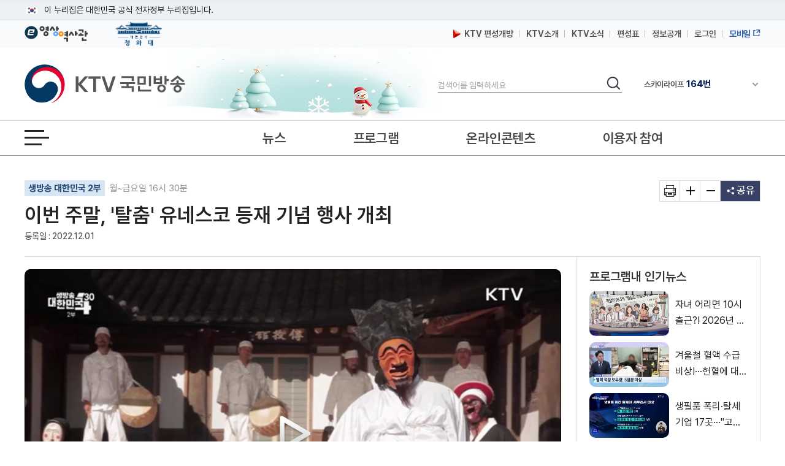

--- FILE ---
content_type: text/html; charset=UTF-8
request_url: https://www.ktv.go.kr/content/player?content_id=663456
body_size: 4694
content:
















<!DOCTYPE html>
<html lang="ko">
<head>
<title>KTV VOD Player</title>
<meta http-equiv="Content-Type" content="text/html; charset=UTF-8">
<meta http-equiv="X-UA-Compatible" content="IE=Edge">
<meta name="viewport" content="width=device-width,initial-scale=1.0,minimum-scale=1.0,maximum-scale=1.0,user-scalable=no">
<meta name="title" content="이번 주말, &amp;#39;탈춤&amp;#39; 유네스코 등재 기념 행사 개최" />
<script>
var wp_PlayerType = "VOD";
var wp_AodType = "S";
//###### elearningUserID = 플레이어 개인정보 설정 및 이어보기 기능에서의 사용자별 세션 아이디 입력. (빈문자열 오류 발생)
var elearningUserID = "3.149.248.92.aaadd";	// (50BYTE)
var elearningReserve1 = ""; //이름 (100BYTE)
var elearningReserve2 = ""; //소속 (100BYTE)
//###### elearningUserID = 플레이어 개인정보 설정 및 이어보기 기능에서의 사용자별 세션 아이디 입력. (빈문자열 오류 발생)
var playerContentId = "663456";
</script>
<script src="/resources/js/library/vodplayer/lib/hls.js"></script>
<script src="/resources/js/library/vodplayer/lib/jquery-3.4.1.min.js"></script>
<script src="/resources/js/library/vodplayer/extend/js/mobile-detect.min.js"></script>
<script src="/resources/js/library/vodplayer/extend/js/env.js?v=adbactde"></script>
<script src="/resources/js/library/vodplayer/lib/jquery.iecors.js"></script>

<script>
var view = {playerId : "divPlayer"
		  , fileId    : "4e43073e-27c3-49ec-8b26-366c5d69533e"
		  , thumb     : "/media/contents/image/2022/12/01/2DCaKnChsF.jpg"};
var media;
jQuery(document).ready(function() {

	// settId를 입력하지 않으면 smil파일을 이용하여 Auto Adaptive 처리됨.
	media = new WeNMediaPlayer(
			  "VOD"			
			,view.playerId
			,""
			,view.fileId
			,""
			,"100%"
			,"100%"
			,""    	
			,"HLS"		
			,""		
			,""		
			,"0"	    	
			,"0"		    	
			,"N"			
			,""	    	
			,""			
			,"N"		
			,"Y"	
			,"N"			
			,"N"		
			,"N"		
			,"N"		
			,"Y"			
			,"false"     
			,""   
			,"S"			
			,""			
			,""				
			,""		
			,""			
			,view.thumb				
	);

	if ($("#"+view.playerId).length > 0){
		media.show("media");
	}

});

//ktvApp
var appCheck=false;
if (navigator.userAgent.indexOf("ktvApp_") > -1){  //기존안드로이드앱과 구분을위한 _ 추가
	appCheck = "true";
}

//플레이어 로딩완료
function playerLoadComplete(){
	//console.log("로딩완료");
	//wenplayer(view.playerId).on("play", function(event){
	wenplayer(view.playerId).onPlay(function(event){
		//console.log("플레이");
		
			vodViewCount();	//조회수증가
		
		
	});
}

//조회수증가
var viewCount = 0;
function vodViewCount(){
	//console.log(viewCount);
	if (viewCount == 0){
		$.ajax({
			url : "/content/vodViewCount",
			dataType : "json",
			type : "get",
			data : {
				 "type" : "program"
				,"content_id" : '663456'
				,"ref" : ""
			},
			success: function(data) {},
			error:function(request,status,error){}
		});
	}
	viewCount++;
}

//플레이어 현재상태
function playerGetState(){
	return wenplayer(view.playerId).getState();
}
//플레이어 현재시간
function playerGetPosition(){
	return media.getPosition();
}

//플레이어 해상도
function playerGetStreamUri(){
	//var oPlayer = wenplayer(view.playerId);
	//console.log(oPlayer.getQualityLevels());		//해상도종류
	//console.log(oPlayer.getCurrentQuality());		//선택해상도
	//console.log(wenGlobalObj.wenMapStreamFileUrl);	//스트리밍주소
	//console.log(wenGlobalObj.wenCurrentFileId);		//파일ID

	var streamUri = wenGlobalObj.wenMapStreamFileUrl.get(wenGlobalObj.wenCurrentFileId).get(0);
	//console.log(streamUri)
	return streamUri;
}

function getPipData(){
	//영상중지
	if (playerGetState() === "playing"){
		wenplayer(view.playerId).pause();
	}

	return { streamUri : playerGetStreamUri()
			, position  : playerGetPosition()	};
}

//받을message 선언
window.addEventListener('message', function(e) {
	//console.log('www.ktv message start');
	//console.log(e.data);
	//console.log("www.ktv e.origin : " + e.origin);

	if(e.data.sendFunction === 'getPipData'){
		//message전송
		window.parent.postMessage({ returnFunction : e.data.sendFunction
			                      , playerData : getPipData() } , e.origin);
	}
});



</script>
</head>
<body bgcolor="#FFFFFF" leftmargin="0" topmargin="0" marginwidth="0" marginheight="0" style="margin:0px;background:#FFFFFF">

	
	

	
		
			<div id="divPlayer"></div>
		
		
	


	

</body>
</html>


--- FILE ---
content_type: text/vtt
request_url: https://hdvod.ktv.go.kr/streams/7df25851-29bb-48ce-b3ed-12d715903294/2022/12/01/4e43073e-27c3-49ec-8b26-366c5d69533e/preview/4e43073e-27c3-49ec-8b26-366c5d69533e.vtt
body_size: 2473
content:
WEBVTT

00:00.000 --> 00:01.000
00000001.png?f=4e43073e-27c3-49ec-8b26-366c5d69533e

00:01.000 --> 00:02.000
00000002.png?f=4e43073e-27c3-49ec-8b26-366c5d69533e

00:02.000 --> 00:03.000
00000003.png?f=4e43073e-27c3-49ec-8b26-366c5d69533e

00:03.000 --> 00:04.000
00000004.png?f=4e43073e-27c3-49ec-8b26-366c5d69533e

00:04.000 --> 00:05.000
00000005.png?f=4e43073e-27c3-49ec-8b26-366c5d69533e

00:05.000 --> 00:06.000
00000006.png?f=4e43073e-27c3-49ec-8b26-366c5d69533e

00:06.000 --> 00:07.000
00000007.png?f=4e43073e-27c3-49ec-8b26-366c5d69533e

00:07.000 --> 00:08.000
00000008.png?f=4e43073e-27c3-49ec-8b26-366c5d69533e

00:08.000 --> 00:09.000
00000009.png?f=4e43073e-27c3-49ec-8b26-366c5d69533e

00:09.000 --> 00:10.000
00000010.png?f=4e43073e-27c3-49ec-8b26-366c5d69533e

00:10.000 --> 00:11.000
00000011.png?f=4e43073e-27c3-49ec-8b26-366c5d69533e

00:11.000 --> 00:12.000
00000012.png?f=4e43073e-27c3-49ec-8b26-366c5d69533e

00:12.000 --> 00:13.000
00000013.png?f=4e43073e-27c3-49ec-8b26-366c5d69533e

00:13.000 --> 00:14.000
00000014.png?f=4e43073e-27c3-49ec-8b26-366c5d69533e

00:14.000 --> 00:15.000
00000015.png?f=4e43073e-27c3-49ec-8b26-366c5d69533e

00:15.000 --> 00:16.000
00000016.png?f=4e43073e-27c3-49ec-8b26-366c5d69533e

00:16.000 --> 00:17.000
00000017.png?f=4e43073e-27c3-49ec-8b26-366c5d69533e

00:17.000 --> 00:18.000
00000018.png?f=4e43073e-27c3-49ec-8b26-366c5d69533e

00:18.000 --> 00:19.000
00000019.png?f=4e43073e-27c3-49ec-8b26-366c5d69533e

00:19.000 --> 00:20.000
00000020.png?f=4e43073e-27c3-49ec-8b26-366c5d69533e

00:20.000 --> 00:21.000
00000021.png?f=4e43073e-27c3-49ec-8b26-366c5d69533e

00:21.000 --> 00:22.000
00000022.png?f=4e43073e-27c3-49ec-8b26-366c5d69533e

00:22.000 --> 00:23.000
00000023.png?f=4e43073e-27c3-49ec-8b26-366c5d69533e

00:23.000 --> 00:24.000
00000024.png?f=4e43073e-27c3-49ec-8b26-366c5d69533e

00:24.000 --> 00:25.000
00000025.png?f=4e43073e-27c3-49ec-8b26-366c5d69533e

00:25.000 --> 00:26.000
00000026.png?f=4e43073e-27c3-49ec-8b26-366c5d69533e

00:26.000 --> 00:27.000
00000027.png?f=4e43073e-27c3-49ec-8b26-366c5d69533e

00:27.000 --> 00:28.000
00000028.png?f=4e43073e-27c3-49ec-8b26-366c5d69533e

00:28.000 --> 00:29.000
00000029.png?f=4e43073e-27c3-49ec-8b26-366c5d69533e

00:29.000 --> 00:30.000
00000030.png?f=4e43073e-27c3-49ec-8b26-366c5d69533e

00:30.000 --> 00:31.000
00000031.png?f=4e43073e-27c3-49ec-8b26-366c5d69533e

00:31.000 --> 00:32.000
00000032.png?f=4e43073e-27c3-49ec-8b26-366c5d69533e



--- FILE ---
content_type: text/xml; charset=UTF-8
request_url: https://www.ktv.go.kr/content/playerProxy?http://hdvod.ktv.go.kr:8080/rest/file2/stream/4e43073e-27c3-49ec-8b26-366c5d69533e;protocol=http;branchCd=;settId=;userId=3.149.248.92.aaadd;contentId=663456&_=1769699030062
body_size: 1447
content:
<?xml version="1.0" encoding="UTF-8" standalone="yes"?><root><resultCode>0000</resultCode><resultMessage></resultMessage><vodList><vod><fileId>4e43073e-27c3-49ec-8b26-366c5d69533e</fileId><fileTitle>livekorea2_20221201_1630_11.mp4</fileTitle><instanceId>7df25851-29bb-48ce-b3ed-12d715903294</instanceId><playTime>32</playTime><previewFile>https://hdvod.ktv.go.kr:443/streams/7df25851-29bb-48ce-b3ed-12d715903294/2022/12/01/4e43073e-27c3-49ec-8b26-366c5d69533e/preview/4e43073e-27c3-49ec-8b26-366c5d69533e.vtt</previewFile><shareYN>N</shareYN><smilFile>https://hdvod.ktv.go.kr:8443/streams/_definst_/smil:7df25851-29bb-48ce-b3ed-12d715903294/2022/12/01/4e43073e-27c3-49ec-8b26-366c5d69533e/4e43073e-27c3-49ec-8b26-366c5d69533e.smil/playlist.m3u8</smilFile><streamList><stream><file>https://hdvod.ktv.go.kr:8443/streams/_definst_/mp4:7df25851-29bb-48ce-b3ed-12d715903294/2022/12/01/4e43073e-27c3-49ec-8b26-366c5d69533e/91ab7ea7-5711-42a9-a3b7-92e831aa12f3.mp4/playlist.m3u8</file><label>720P</label></stream><stream><file>https://hdvod.ktv.go.kr:8443/streams/_definst_/mp4:7df25851-29bb-48ce-b3ed-12d715903294/2022/12/01/4e43073e-27c3-49ec-8b26-366c5d69533e/e939685a-302c-41fa-a6cd-2aa5ecb120c3.mp4/playlist.m3u8</file><label>360P</label></stream></streamList><thumbnail>https://hdvod.ktv.go.kr:443/rest/stream/thumbnail/4e43073e-27c3-49ec-8b26-366c5d69533e;size=1280*720</thumbnail><trackList/><videoSize>1280x720</videoSize></vod></vodList></root>

--- FILE ---
content_type: text/xml; charset=UTF-8
request_url: https://www.ktv.go.kr/content/playerProxy?http://hdvod.ktv.go.kr:8080/rest/file/view/4e43073e-27c3-49ec-8b26-366c5d69533e;userId=3.149.248.92.aaadd;contentId=663456&_=1769699030063
body_size: 3162
content:
<?xml version="1.0" encoding="UTF-8" standalone="yes"?><root><resultCode>0000</resultCode><resultMessage></resultMessage><audioCodec>AAC</audioCodec><audioFormat>aac (LC) (mp4a / 0x6134706D), 48000 Hz, stereo, fltp, 125 kb/s (default)</audioFormat><convertFileName></convertFileName><convertState>1</convertState><createDate>2022-12-01 17:25:12.0</createDate><fileSize>8611760</fileSize><folderId>5480e31e-8595-4635-a76e-a45e33dc0622</folderId><id>4e43073e-27c3-49ec-8b26-366c5d69533e</id><instanceId>7df25851-29bb-48ce-b3ed-12d715903294</instanceId><instanceName>default</instanceName><language></language><orgFileExists>false</orgFileExists><physicalPath></physicalPath><playTime>32</playTime><publicCd>1</publicCd><realFileName>livekorea2_20221201_1630_11.mp4</realFileName><settName></settName><settSeq></settSeq><shareYn>N</shareYn><smilFile>/smil:7df25851-29bb-48ce-b3ed-12d715903294/2022/12/01/4e43073e-27c3-49ec-8b26-366c5d69533e/4e43073e-27c3-49ec-8b26-366c5d69533e.smil</smilFile><state>1</state><streamList><stream><audioFormat>aac (LC) (mp4a / 0x6134706D), 48000 Hz, stereo, fltp, 126 kb/s (default)</audioFormat><convertSeq>ff557b16-1fcd-4608-9f91-7fe2c797f209</convertSeq><convertState>1</convertState><createDate>2022-12-01 17:25:30.0</createDate><errorMessage></errorMessage><fileSize>8736336</fileSize><preset></preset><settName>720P</settName><settSeq>22</settSeq><thumbTitle>1</thumbTitle><url>/mp4:7df25851-29bb-48ce-b3ed-12d715903294/2022/12/01/4e43073e-27c3-49ec-8b26-366c5d69533e/91ab7ea7-5711-42a9-a3b7-92e831aa12f3.mp4</url><userId></userId><videoFormat>h264 (Main) (avc1 / 0x31637661), yuv420p, 1280x720 [SAR 1:1 DAR 16:9], 2026 kb/s, 29.97 fps, 29.97 tbr, 11988 tbn, 59.94 tbc (default)</videoFormat><videoSize>1280x720</videoSize><xspos></xspos></stream><stream><audioFormat>aac (LC) (mp4a / 0x6134706D), 44100 Hz, stereo, fltp, 128 kb/s (default)</audioFormat><convertSeq>71d760b5-e3da-4be4-b791-9262ebe280f1</convertSeq><convertState>1</convertState><createDate>2022-12-01 17:25:23.0</createDate><errorMessage></errorMessage><fileSize>5431365</fileSize><preset></preset><settName>360P</settName><settSeq>24</settSeq><thumbTitle>1</thumbTitle><url>/mp4:7df25851-29bb-48ce-b3ed-12d715903294/2022/12/01/4e43073e-27c3-49ec-8b26-366c5d69533e/e939685a-302c-41fa-a6cd-2aa5ecb120c3.mp4</url><userId></userId><videoFormat>h264 (Main) (avc1 / 0x31637661), yuv420p, 640x360 [SAR 1:1 DAR 16:9], 1206 kb/s, 30 fps, 30 tbr, 15360 tbn, 60 tbc (default)</videoFormat><videoSize>640x360</videoSize><xspos></xspos></stream></streamList><thumbCount>1</thumbCount><thumbStep>32</thumbStep><thumbnailList><thumbnail><thumbTime>0</thumbTime><url>/rest/stream/4e43073e-27c3-49ec-8b26-366c5d69533e/thumbnail;idx=1</url></thumbnail></thumbnailList><trackList/><trackName></trackName><trackSeq></trackSeq><trackType></trackType><videoCodec>H264</videoCodec><videoFormat>h264 (High) (avc1 / 0x31637661), yuv420p(tv bt709), 1280x720 [SAR 1:1 DAR 16:9], 2002 kb/s, 29.97 fps, 29.97 tbr, 60k tbn, 59.94 tbc (default)</videoFormat><videoSize>1280x720</videoSize><viewCount>50</viewCount><waterAddr></waterAddr><waterFile></waterFile><waterRect></waterRect></root>